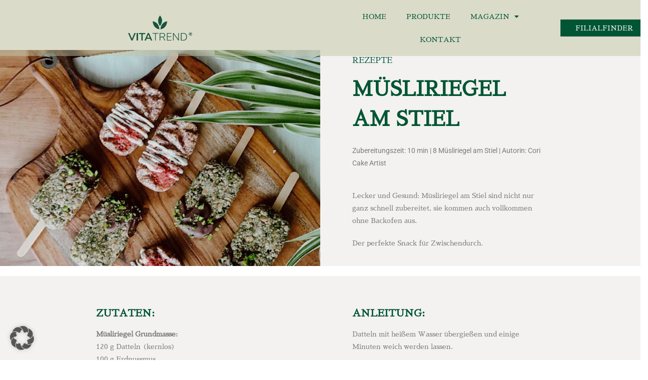

--- FILE ---
content_type: text/css
request_url: https://vitatrend.com/wp-content/uploads/elementor/css/post-4.css
body_size: 379
content:
.elementor-kit-4{--e-global-color-primary:#6EC1E4;--e-global-color-secondary:#54595F;--e-global-color-text:#7A7A7A;--e-global-color-accent:#005534;--e-global-color-a1221a7:#C4C5A6;--e-global-color-5592731:#F3F2F0;--e-global-typography-primary-font-family:"Roboto";--e-global-typography-primary-font-weight:600;--e-global-typography-secondary-font-family:"Roboto Slab";--e-global-typography-secondary-font-weight:400;--e-global-typography-text-font-family:"Roboto";--e-global-typography-text-font-weight:400;--e-global-typography-accent-font-family:"Roboto";--e-global-typography-accent-font-weight:500;--e-global-typography-8f46696-font-family:"Neucha";--e-global-typography-641bd96-font-family:"Sawarabi Mincho";--e-global-typography-641bd96-font-size:14px;--e-global-typography-b61fe3c-font-family:"Sawarabi Mincho";--e-global-typography-b61fe3c-font-size:14px;--e-global-typography-b61fe3c-text-transform:uppercase;--e-global-typography-78e3df2-font-family:"Sawarabi Mincho";--e-global-typography-78e3df2-font-size:40px;--e-global-typography-78e3df2-font-weight:300;--e-global-typography-78e3df2-line-height:60px;}.elementor-kit-4 e-page-transition{background-color:#FFBC7D;}.elementor-section.elementor-section-boxed > .elementor-container{max-width:1140px;}.e-con{--container-max-width:1140px;}.elementor-widget:not(:last-child){margin-block-end:20px;}.elementor-element{--widgets-spacing:20px 20px;--widgets-spacing-row:20px;--widgets-spacing-column:20px;}{}h1.entry-title{display:var(--page-title-display);}@media(max-width:1024px){.elementor-kit-4{--e-global-typography-78e3df2-font-size:32px;}.elementor-section.elementor-section-boxed > .elementor-container{max-width:1024px;}.e-con{--container-max-width:1024px;}}@media(max-width:767px){.elementor-kit-4{--e-global-typography-78e3df2-font-size:24px;--e-global-typography-78e3df2-line-height:1.5em;}.elementor-section.elementor-section-boxed > .elementor-container{max-width:767px;}.e-con{--container-max-width:767px;}}

--- FILE ---
content_type: text/css
request_url: https://vitatrend.com/wp-content/uploads/elementor/css/post-16.css
body_size: 1257
content:
.elementor-16 .elementor-element.elementor-element-f47fc2d .elementor-repeater-item-9205dee.jet-parallax-section__layout .jet-parallax-section__image{background-size:auto;}.elementor-bc-flex-widget .elementor-16 .elementor-element.elementor-element-d810886.elementor-column .elementor-widget-wrap{align-items:center;}.elementor-16 .elementor-element.elementor-element-d810886.elementor-column.elementor-element[data-element_type="column"] > .elementor-widget-wrap.elementor-element-populated{align-content:center;align-items:center;}.elementor-16 .elementor-element.elementor-element-d810886 > .elementor-element-populated{padding:10px 0px 10px 0px;}.elementor-widget-theme-site-logo .widget-image-caption{color:var( --e-global-color-text );font-family:var( --e-global-typography-text-font-family ), Sans-serif;font-weight:var( --e-global-typography-text-font-weight );}.elementor-16 .elementor-element.elementor-element-1a51732 img{width:20%;max-width:20%;}.elementor-bc-flex-widget .elementor-16 .elementor-element.elementor-element-347a1e3.elementor-column .elementor-widget-wrap{align-items:center;}.elementor-16 .elementor-element.elementor-element-347a1e3.elementor-column.elementor-element[data-element_type="column"] > .elementor-widget-wrap.elementor-element-populated{align-content:center;align-items:center;}.elementor-16 .elementor-element.elementor-element-347a1e3 > .elementor-widget-wrap > .elementor-widget:not(.elementor-widget__width-auto):not(.elementor-widget__width-initial):not(:last-child):not(.elementor-absolute){margin-bottom:0px;}.elementor-16 .elementor-element.elementor-element-347a1e3 > .elementor-element-populated{margin:0px 0px 0px 0px;--e-column-margin-right:0px;--e-column-margin-left:0px;padding:0px 0px 0px 0px;}.elementor-16 .elementor-element.elementor-element-95f0a6f .elementor-repeater-item-dfc8fee.jet-parallax-section__layout .jet-parallax-section__image{background-size:auto;}.elementor-widget-nav-menu .elementor-nav-menu .elementor-item{font-family:var( --e-global-typography-primary-font-family ), Sans-serif;font-weight:var( --e-global-typography-primary-font-weight );}.elementor-widget-nav-menu .elementor-nav-menu--main .elementor-item{color:var( --e-global-color-text );fill:var( --e-global-color-text );}.elementor-widget-nav-menu .elementor-nav-menu--main .elementor-item:hover,
					.elementor-widget-nav-menu .elementor-nav-menu--main .elementor-item.elementor-item-active,
					.elementor-widget-nav-menu .elementor-nav-menu--main .elementor-item.highlighted,
					.elementor-widget-nav-menu .elementor-nav-menu--main .elementor-item:focus{color:var( --e-global-color-accent );fill:var( --e-global-color-accent );}.elementor-widget-nav-menu .elementor-nav-menu--main:not(.e--pointer-framed) .elementor-item:before,
					.elementor-widget-nav-menu .elementor-nav-menu--main:not(.e--pointer-framed) .elementor-item:after{background-color:var( --e-global-color-accent );}.elementor-widget-nav-menu .e--pointer-framed .elementor-item:before,
					.elementor-widget-nav-menu .e--pointer-framed .elementor-item:after{border-color:var( --e-global-color-accent );}.elementor-widget-nav-menu{--e-nav-menu-divider-color:var( --e-global-color-text );}.elementor-widget-nav-menu .elementor-nav-menu--dropdown .elementor-item, .elementor-widget-nav-menu .elementor-nav-menu--dropdown  .elementor-sub-item{font-family:var( --e-global-typography-accent-font-family ), Sans-serif;font-weight:var( --e-global-typography-accent-font-weight );}.elementor-16 .elementor-element.elementor-element-251a8da > .elementor-widget-container{margin:0px 0px 0px 0px;padding:0px 0px 0px 0px;}.elementor-16 .elementor-element.elementor-element-251a8da .elementor-menu-toggle{margin:0 auto;}.elementor-16 .elementor-element.elementor-element-251a8da .elementor-nav-menu .elementor-item{font-family:"Sawarabi Mincho", Sans-serif;font-size:14px;font-weight:normal;text-transform:uppercase;}.elementor-16 .elementor-element.elementor-element-251a8da .elementor-nav-menu--main .elementor-item{color:var( --e-global-color-accent );fill:var( --e-global-color-accent );}.elementor-16 .elementor-element.elementor-element-251a8da .elementor-nav-menu--dropdown a, .elementor-16 .elementor-element.elementor-element-251a8da .elementor-menu-toggle{color:var( --e-global-color-accent );fill:var( --e-global-color-accent );}.elementor-16 .elementor-element.elementor-element-251a8da .elementor-nav-menu--dropdown{background-color:var( --e-global-color-5592731 );}.elementor-16 .elementor-element.elementor-element-251a8da .elementor-nav-menu--dropdown a:hover,
					.elementor-16 .elementor-element.elementor-element-251a8da .elementor-nav-menu--dropdown a:focus,
					.elementor-16 .elementor-element.elementor-element-251a8da .elementor-nav-menu--dropdown a.elementor-item-active,
					.elementor-16 .elementor-element.elementor-element-251a8da .elementor-nav-menu--dropdown a.highlighted,
					.elementor-16 .elementor-element.elementor-element-251a8da .elementor-menu-toggle:hover,
					.elementor-16 .elementor-element.elementor-element-251a8da .elementor-menu-toggle:focus{color:#FFFFFF;}.elementor-16 .elementor-element.elementor-element-251a8da .elementor-nav-menu--dropdown a:hover,
					.elementor-16 .elementor-element.elementor-element-251a8da .elementor-nav-menu--dropdown a:focus,
					.elementor-16 .elementor-element.elementor-element-251a8da .elementor-nav-menu--dropdown a.elementor-item-active,
					.elementor-16 .elementor-element.elementor-element-251a8da .elementor-nav-menu--dropdown a.highlighted{background-color:var( --e-global-color-accent );}.elementor-16 .elementor-element.elementor-element-251a8da .elementor-nav-menu--dropdown .elementor-item, .elementor-16 .elementor-element.elementor-element-251a8da .elementor-nav-menu--dropdown  .elementor-sub-item{font-family:"Sawarabi Mincho", Sans-serif;font-size:12px;font-weight:500;text-transform:uppercase;}.elementor-16 .elementor-element.elementor-element-251a8da .elementor-nav-menu--main > .elementor-nav-menu > li > .elementor-nav-menu--dropdown, .elementor-16 .elementor-element.elementor-element-251a8da .elementor-nav-menu__container.elementor-nav-menu--dropdown{margin-top:15px !important;}.elementor-bc-flex-widget .elementor-16 .elementor-element.elementor-element-53e6ebd.elementor-column .elementor-widget-wrap{align-items:center;}.elementor-16 .elementor-element.elementor-element-53e6ebd.elementor-column.elementor-element[data-element_type="column"] > .elementor-widget-wrap.elementor-element-populated{align-content:center;align-items:center;}.elementor-16 .elementor-element.elementor-element-53e6ebd > .elementor-widget-wrap > .elementor-widget:not(.elementor-widget__width-auto):not(.elementor-widget__width-initial):not(:last-child):not(.elementor-absolute){margin-bottom:0px;}.elementor-16 .elementor-element.elementor-element-53e6ebd > .elementor-element-populated{padding:0px 0px 0px 0px;}.elementor-widget-button .elementor-button{background-color:var( --e-global-color-accent );font-family:var( --e-global-typography-accent-font-family ), Sans-serif;font-weight:var( --e-global-typography-accent-font-weight );}.elementor-16 .elementor-element.elementor-element-d07535c > .elementor-widget-container{margin:0px -15px 0px 0px;padding:0px 0px 0px 0px;}.elementor-16 .elementor-element.elementor-element-d07535c .elementor-button{font-family:"Sawarabi Mincho", Sans-serif;font-size:14px;text-transform:uppercase;border-radius:0px 0px 0px 0px;padding:10px 30px 10px 30px;}.elementor-16 .elementor-element.elementor-element-95f0a6f{margin-top:0px;margin-bottom:0px;}.elementor-16 .elementor-element.elementor-element-f47fc2d:not(.elementor-motion-effects-element-type-background), .elementor-16 .elementor-element.elementor-element-f47fc2d > .elementor-motion-effects-container > .elementor-motion-effects-layer{background-color:#C4C5A680;}.elementor-16 .elementor-element.elementor-element-f47fc2d > .elementor-container{min-height:100px;}.elementor-16 .elementor-element.elementor-element-f47fc2d{transition:background 0.3s, border 0.3s, border-radius 0.3s, box-shadow 0.3s;margin-top:0px;margin-bottom:-100px;padding:0px 0px 0px 0px;z-index:2;}.elementor-16 .elementor-element.elementor-element-f47fc2d > .elementor-background-overlay{transition:background 0.3s, border-radius 0.3s, opacity 0.3s;}.elementor-theme-builder-content-area{height:400px;}.elementor-location-header:before, .elementor-location-footer:before{content:"";display:table;clear:both;}@media(min-width:768px){.elementor-16 .elementor-element.elementor-element-63dde85{width:75%;}.elementor-16 .elementor-element.elementor-element-53e6ebd{width:25%;}}@media(max-width:1024px){.elementor-16 .elementor-element.elementor-element-d810886 > .elementor-element-populated{margin:0px 0px 0px 0px;--e-column-margin-right:0px;--e-column-margin-left:0px;}.elementor-16 .elementor-element.elementor-element-1a51732 img{width:100%;max-width:40%;}.elementor-bc-flex-widget .elementor-16 .elementor-element.elementor-element-347a1e3.elementor-column .elementor-widget-wrap{align-items:center;}.elementor-16 .elementor-element.elementor-element-347a1e3.elementor-column.elementor-element[data-element_type="column"] > .elementor-widget-wrap.elementor-element-populated{align-content:center;align-items:center;}.elementor-16 .elementor-element.elementor-element-347a1e3 > .elementor-widget-wrap > .elementor-widget:not(.elementor-widget__width-auto):not(.elementor-widget__width-initial):not(:last-child):not(.elementor-absolute){margin-bottom:0px;}.elementor-bc-flex-widget .elementor-16 .elementor-element.elementor-element-63dde85.elementor-column .elementor-widget-wrap{align-items:center;}.elementor-16 .elementor-element.elementor-element-63dde85.elementor-column.elementor-element[data-element_type="column"] > .elementor-widget-wrap.elementor-element-populated{align-content:center;align-items:center;}.elementor-16 .elementor-element.elementor-element-63dde85.elementor-column > .elementor-widget-wrap{justify-content:center;}.elementor-16 .elementor-element.elementor-element-63dde85 > .elementor-widget-wrap > .elementor-widget:not(.elementor-widget__width-auto):not(.elementor-widget__width-initial):not(:last-child):not(.elementor-absolute){margin-bottom:0px;}.elementor-16 .elementor-element.elementor-element-63dde85 > .elementor-element-populated{padding:0px 0px 0px 0px;}.elementor-16 .elementor-element.elementor-element-53e6ebd > .elementor-widget-wrap > .elementor-widget:not(.elementor-widget__width-auto):not(.elementor-widget__width-initial):not(:last-child):not(.elementor-absolute){margin-bottom:0px;}.elementor-16 .elementor-element.elementor-element-53e6ebd > .elementor-element-populated{padding:0px 0px 0px 0px;}.elementor-16 .elementor-element.elementor-element-f47fc2d > .elementor-container{min-height:100px;}.elementor-16 .elementor-element.elementor-element-f47fc2d{padding:0px 0px 0px 0px;}}@media(max-width:767px){.elementor-16 .elementor-element.elementor-element-1a51732 img{width:30%;}.elementor-16 .elementor-element.elementor-element-347a1e3{width:100%;}.elementor-16 .elementor-element.elementor-element-63dde85{width:50%;}.elementor-16 .elementor-element.elementor-element-251a8da .elementor-nav-menu--main > .elementor-nav-menu > li > .elementor-nav-menu--dropdown, .elementor-16 .elementor-element.elementor-element-251a8da .elementor-nav-menu__container.elementor-nav-menu--dropdown{margin-top:10px !important;}.elementor-16 .elementor-element.elementor-element-53e6ebd{width:50%;}.elementor-16 .elementor-element.elementor-element-d07535c .elementor-button{font-size:14px;padding:5% 8% 5% 8%;}.elementor-16 .elementor-element.elementor-element-f47fc2d > .elementor-container{min-height:115px;}.elementor-16 .elementor-element.elementor-element-f47fc2d{margin-top:0px;margin-bottom:-115px;}}@media(max-width:1024px) and (min-width:768px){.elementor-16 .elementor-element.elementor-element-d810886{width:50%;}.elementor-16 .elementor-element.elementor-element-347a1e3{width:50%;}.elementor-16 .elementor-element.elementor-element-63dde85{width:25%;}.elementor-16 .elementor-element.elementor-element-53e6ebd{width:75%;}}/* Start custom CSS for section, class: .elementor-element-f47fc2d */.elementor-16 .elementor-element.elementor-element-f47fc2d.elementor-sticky--effects{
background-color: rgba(196, 197, 166)!important
}

.elementor-16 .elementor-element.elementor-element-f47fc2d{
transition: background-color 1s ease !important;
}/* End custom CSS */

--- FILE ---
content_type: text/css
request_url: https://vitatrend.com/wp-content/uploads/elementor/css/post-83.css
body_size: 822
content:
.elementor-83 .elementor-element.elementor-element-6143614 .elementor-repeater-item-01981a6.jet-parallax-section__layout .jet-parallax-section__image{background-size:auto;}.elementor-83 .elementor-element.elementor-element-458f626 > .elementor-widget-wrap > .elementor-widget:not(.elementor-widget__width-auto):not(.elementor-widget__width-initial):not(:last-child):not(.elementor-absolute){margin-bottom:10px;}.elementor-widget-image .widget-image-caption{color:var( --e-global-color-text );font-family:var( --e-global-typography-text-font-family ), Sans-serif;font-weight:var( --e-global-typography-text-font-weight );}.elementor-83 .elementor-element.elementor-element-7f07d24 img{width:25%;}.elementor-83 .elementor-element.elementor-element-8c659dd{--spacer-size:10px;}.elementor-widget-text-editor{font-family:var( --e-global-typography-text-font-family ), Sans-serif;font-weight:var( --e-global-typography-text-font-weight );color:var( --e-global-color-text );}.elementor-widget-text-editor.elementor-drop-cap-view-stacked .elementor-drop-cap{background-color:var( --e-global-color-primary );}.elementor-widget-text-editor.elementor-drop-cap-view-framed .elementor-drop-cap, .elementor-widget-text-editor.elementor-drop-cap-view-default .elementor-drop-cap{color:var( --e-global-color-primary );border-color:var( --e-global-color-primary );}.elementor-83 .elementor-element.elementor-element-bf85878{text-align:center;font-family:"Roboto", Sans-serif;font-weight:400;color:#FFFFFF;}.elementor-83 .elementor-element.elementor-element-466afdc > .elementor-container > .elementor-column > .elementor-widget-wrap{align-content:center;align-items:center;}.elementor-83 .elementor-element.elementor-element-466afdc .elementor-repeater-item-ed4dc8a.jet-parallax-section__layout .jet-parallax-section__image{background-size:auto;}.elementor-83 .elementor-element.elementor-element-3a58509{text-align:center;}.elementor-83 .elementor-element.elementor-element-c85a91c{text-align:center;}.elementor-83 .elementor-element.elementor-element-466afdc{margin-top:-10px;margin-bottom:0px;padding:0px 480px 0px 480px;}.elementor-widget-heading .elementor-heading-title{font-family:var( --e-global-typography-primary-font-family ), Sans-serif;font-weight:var( --e-global-typography-primary-font-weight );color:var( --e-global-color-primary );}.elementor-83 .elementor-element.elementor-element-5d342cc{text-align:center;}.elementor-83 .elementor-element.elementor-element-5d342cc .elementor-heading-title{font-family:"Sawarabi Mincho", Sans-serif;font-size:14px;font-weight:100;color:#FFFFFF;}.elementor-83 .elementor-element.elementor-element-014c05b{text-align:center;}.elementor-83 .elementor-element.elementor-element-014c05b .elementor-heading-title{font-family:"Sawarabi Mincho", Sans-serif;font-size:14px;font-weight:100;color:#FFFFFF;}.elementor-83 .elementor-element.elementor-element-e0774c6{text-align:center;}.elementor-83 .elementor-element.elementor-element-e0774c6 .elementor-heading-title{font-family:"Sawarabi Mincho", Sans-serif;font-size:14px;font-weight:100;color:#FFFFFF;}.elementor-83 .elementor-element.elementor-element-6143614:not(.elementor-motion-effects-element-type-background), .elementor-83 .elementor-element.elementor-element-6143614 > .elementor-motion-effects-container > .elementor-motion-effects-layer{background-image:url("https://vitatrend.com/wp-content/uploads/2021/04/FST_3376.jpg");background-position:bottom center;background-repeat:no-repeat;background-size:cover;}.elementor-83 .elementor-element.elementor-element-6143614 > .elementor-background-overlay{background-color:var( --e-global-color-secondary );opacity:0.6;transition:background 0.3s, border-radius 0.3s, opacity 0.3s;}.elementor-83 .elementor-element.elementor-element-6143614 > .elementor-container{min-height:95vh;}.elementor-83 .elementor-element.elementor-element-6143614{transition:background 0.3s, border 0.3s, border-radius 0.3s, box-shadow 0.3s;}.elementor-theme-builder-content-area{height:400px;}.elementor-location-header:before, .elementor-location-footer:before{content:"";display:table;clear:both;}@media(min-width:1025px){.elementor-83 .elementor-element.elementor-element-6143614:not(.elementor-motion-effects-element-type-background), .elementor-83 .elementor-element.elementor-element-6143614 > .elementor-motion-effects-container > .elementor-motion-effects-layer{background-attachment:fixed;}}@media(max-width:1024px){.elementor-83 .elementor-element.elementor-element-bf85878 > .elementor-widget-container{margin:0px 0px -20px 0px;}.elementor-83 .elementor-element.elementor-element-466afdc{margin-top:0px;margin-bottom:0px;padding:0% 35% 0% 35%;}.elementor-83 .elementor-element.elementor-element-6143614 > .elementor-container{min-height:600px;}}@media(max-width:767px){.elementor-83 .elementor-element.elementor-element-7f07d24 img{width:50%;max-width:50%;}.elementor-83 .elementor-element.elementor-element-2d8e9f0{width:33%;}.elementor-83 .elementor-element.elementor-element-0db1db9{width:33%;}.elementor-83 .elementor-element.elementor-element-466afdc{padding:0% 20% 0% 20%;}.elementor-83 .elementor-element.elementor-element-6143614 > .elementor-container{min-height:500px;}}

--- FILE ---
content_type: text/css
request_url: https://vitatrend.com/wp-content/uploads/elementor/css/post-369.css
body_size: 1299
content:
.elementor-369 .elementor-element.elementor-element-bdd8417 .elementor-repeater-item-aa89f14.jet-parallax-section__layout .jet-parallax-section__image{background-size:auto;}.elementor-bc-flex-widget .elementor-369 .elementor-element.elementor-element-2024235.elementor-column .elementor-widget-wrap{align-items:center;}.elementor-369 .elementor-element.elementor-element-2024235.elementor-column.elementor-element[data-element_type="column"] > .elementor-widget-wrap.elementor-element-populated{align-content:center;align-items:center;}.elementor-369 .elementor-element.elementor-element-2024235.elementor-column > .elementor-widget-wrap{justify-content:center;}.elementor-369 .elementor-element.elementor-element-2024235:not(.elementor-motion-effects-element-type-background) > .elementor-widget-wrap, .elementor-369 .elementor-element.elementor-element-2024235 > .elementor-widget-wrap > .elementor-motion-effects-container > .elementor-motion-effects-layer{background-position:center center;background-repeat:no-repeat;background-size:cover;}.elementor-369 .elementor-element.elementor-element-2024235 > .elementor-element-populated{transition:background 0.3s, border 0.3s, border-radius 0.3s, box-shadow 0.3s;padding:0% 12% 0% 0%;}.elementor-369 .elementor-element.elementor-element-2024235 > .elementor-element-populated > .elementor-background-overlay{transition:background 0.3s, border-radius 0.3s, opacity 0.3s;}.elementor-369 .elementor-element.elementor-element-008f10b{--spacer-size:60vh;}.elementor-bc-flex-widget .elementor-369 .elementor-element.elementor-element-f8af305.elementor-column .elementor-widget-wrap{align-items:center;}.elementor-369 .elementor-element.elementor-element-f8af305.elementor-column.elementor-element[data-element_type="column"] > .elementor-widget-wrap.elementor-element-populated{align-content:center;align-items:center;}.elementor-369 .elementor-element.elementor-element-f8af305 > .elementor-element-populated{padding:0% 30% 0% 10%;}.elementor-widget-heading .elementor-heading-title{font-family:var( --e-global-typography-primary-font-family ), Sans-serif;font-weight:var( --e-global-typography-primary-font-weight );color:var( --e-global-color-primary );}.elementor-369 .elementor-element.elementor-element-02f8b73 .elementor-heading-title{font-family:"Sawarabi Mincho", Sans-serif;font-size:16px;font-weight:300;text-transform:uppercase;color:var( --e-global-color-accent );}.elementor-369 .elementor-element.elementor-element-0f41fe0 .elementor-heading-title{font-family:"Sawarabi Mincho", Sans-serif;font-size:40px;font-weight:600;text-transform:uppercase;line-height:60px;color:var( --e-global-color-accent );}.elementor-widget-text-editor{font-family:var( --e-global-typography-text-font-family ), Sans-serif;font-weight:var( --e-global-typography-text-font-weight );color:var( --e-global-color-text );}.elementor-widget-text-editor.elementor-drop-cap-view-stacked .elementor-drop-cap{background-color:var( --e-global-color-primary );}.elementor-widget-text-editor.elementor-drop-cap-view-framed .elementor-drop-cap, .elementor-widget-text-editor.elementor-drop-cap-view-default .elementor-drop-cap{color:var( --e-global-color-primary );border-color:var( --e-global-color-primary );}.elementor-369 .elementor-element.elementor-element-0c2d4c5{font-family:var( --e-global-typography-641bd96-font-family ), Sans-serif;font-size:var( --e-global-typography-641bd96-font-size );}.elementor-369 .elementor-element.elementor-element-bdd8417:not(.elementor-motion-effects-element-type-background), .elementor-369 .elementor-element.elementor-element-bdd8417 > .elementor-motion-effects-container > .elementor-motion-effects-layer{background-color:var( --e-global-color-5592731 );}.elementor-369 .elementor-element.elementor-element-bdd8417{transition:background 0.3s, border 0.3s, border-radius 0.3s, box-shadow 0.3s;margin-top:0px;margin-bottom:0px;padding:100px 0px 0px 0px;}.elementor-369 .elementor-element.elementor-element-bdd8417 > .elementor-background-overlay{transition:background 0.3s, border-radius 0.3s, opacity 0.3s;}.elementor-369 .elementor-element.elementor-element-d87393c .elementor-repeater-item-50ab381.jet-parallax-section__layout .jet-parallax-section__image{background-size:auto;}.elementor-369 .elementor-element.elementor-element-ba34205 > .elementor-widget-wrap > .elementor-widget:not(.elementor-widget__width-auto):not(.elementor-widget__width-initial):not(:last-child):not(.elementor-absolute){margin-bottom:0px;}.elementor-369 .elementor-element.elementor-element-ba34205 > .elementor-element-populated{margin:0px 0px 0px 0px;--e-column-margin-right:0px;--e-column-margin-left:0px;padding:0px 0px 0px 0px;}.elementor-369 .elementor-element.elementor-element-d87393c:not(.elementor-motion-effects-element-type-background), .elementor-369 .elementor-element.elementor-element-d87393c > .elementor-motion-effects-container > .elementor-motion-effects-layer{background-color:#FFFFFF;}.elementor-369 .elementor-element.elementor-element-d87393c > .elementor-container{min-height:20px;}.elementor-369 .elementor-element.elementor-element-d87393c{transition:background 0.3s, border 0.3s, border-radius 0.3s, box-shadow 0.3s;}.elementor-369 .elementor-element.elementor-element-d87393c > .elementor-background-overlay{transition:background 0.3s, border-radius 0.3s, opacity 0.3s;}.elementor-369 .elementor-element.elementor-element-fe6e1c4 .elementor-repeater-item-b05d3e6.jet-parallax-section__layout .jet-parallax-section__image{background-size:auto;}.elementor-369 .elementor-element.elementor-element-6ba31a8:not(.elementor-motion-effects-element-type-background) > .elementor-widget-wrap, .elementor-369 .elementor-element.elementor-element-6ba31a8 > .elementor-widget-wrap > .elementor-motion-effects-container > .elementor-motion-effects-layer{background-color:var( --e-global-color-5592731 );}.elementor-bc-flex-widget .elementor-369 .elementor-element.elementor-element-6ba31a8.elementor-column .elementor-widget-wrap{align-items:flex-start;}.elementor-369 .elementor-element.elementor-element-6ba31a8.elementor-column.elementor-element[data-element_type="column"] > .elementor-widget-wrap.elementor-element-populated{align-content:flex-start;align-items:flex-start;}.elementor-369 .elementor-element.elementor-element-6ba31a8.elementor-column > .elementor-widget-wrap{justify-content:center;}.elementor-369 .elementor-element.elementor-element-6ba31a8 > .elementor-element-populated{transition:background 0.3s, border 0.3s, border-radius 0.3s, box-shadow 0.3s;padding:10% 10% 10% 30%;}.elementor-369 .elementor-element.elementor-element-6ba31a8 > .elementor-element-populated > .elementor-background-overlay{transition:background 0.3s, border-radius 0.3s, opacity 0.3s;}.elementor-369 .elementor-element.elementor-element-b22d71f .elementor-heading-title{font-family:"Sawarabi Mincho", Sans-serif;font-size:20px;text-transform:uppercase;color:var( --e-global-color-accent );}.elementor-369 .elementor-element.elementor-element-6c28d63{text-align:left;font-family:var( --e-global-typography-641bd96-font-family ), Sans-serif;font-size:var( --e-global-typography-641bd96-font-size );}.elementor-369 .elementor-element.elementor-element-98e847a:not(.elementor-motion-effects-element-type-background) > .elementor-widget-wrap, .elementor-369 .elementor-element.elementor-element-98e847a > .elementor-widget-wrap > .elementor-motion-effects-container > .elementor-motion-effects-layer{background-color:var( --e-global-color-5592731 );}.elementor-bc-flex-widget .elementor-369 .elementor-element.elementor-element-98e847a.elementor-column .elementor-widget-wrap{align-items:flex-start;}.elementor-369 .elementor-element.elementor-element-98e847a.elementor-column.elementor-element[data-element_type="column"] > .elementor-widget-wrap.elementor-element-populated{align-content:flex-start;align-items:flex-start;}.elementor-369 .elementor-element.elementor-element-98e847a.elementor-column > .elementor-widget-wrap{justify-content:center;}.elementor-369 .elementor-element.elementor-element-98e847a > .elementor-element-populated{transition:background 0.3s, border 0.3s, border-radius 0.3s, box-shadow 0.3s;padding:10% 30% 10% 10%;}.elementor-369 .elementor-element.elementor-element-98e847a > .elementor-element-populated > .elementor-background-overlay{transition:background 0.3s, border-radius 0.3s, opacity 0.3s;}.elementor-369 .elementor-element.elementor-element-539d85f .elementor-heading-title{font-family:"Sawarabi Mincho", Sans-serif;font-size:20px;text-transform:uppercase;color:var( --e-global-color-accent );}.elementor-369 .elementor-element.elementor-element-92b4403{font-family:var( --e-global-typography-641bd96-font-family ), Sans-serif;font-size:var( --e-global-typography-641bd96-font-size );}.elementor-369 .elementor-element.elementor-element-fb35203 .elementor-repeater-item-781275c.jet-parallax-section__layout .jet-parallax-section__image{background-size:auto;}.elementor-369 .elementor-element.elementor-element-7a8709f > .elementor-element-populated{padding:0% 15% 0% 15%;}.elementor-widget-gallery .elementor-gallery-item__title{font-family:var( --e-global-typography-primary-font-family ), Sans-serif;font-weight:var( --e-global-typography-primary-font-weight );}.elementor-widget-gallery .elementor-gallery-item__description{font-family:var( --e-global-typography-text-font-family ), Sans-serif;font-weight:var( --e-global-typography-text-font-weight );}.elementor-widget-gallery{--galleries-title-color-normal:var( --e-global-color-primary );--galleries-title-color-hover:var( --e-global-color-secondary );--galleries-pointer-bg-color-hover:var( --e-global-color-accent );--gallery-title-color-active:var( --e-global-color-secondary );--galleries-pointer-bg-color-active:var( --e-global-color-accent );}.elementor-widget-gallery .elementor-gallery-title{font-family:var( --e-global-typography-primary-font-family ), Sans-serif;font-weight:var( --e-global-typography-primary-font-weight );}.elementor-369 .elementor-element.elementor-element-78d0f6b .e-gallery-item:hover .elementor-gallery-item__overlay, .elementor-369 .elementor-element.elementor-element-78d0f6b .e-gallery-item:focus .elementor-gallery-item__overlay{background-color:rgba(0,0,0,0.5);}.elementor-369 .elementor-element.elementor-element-78d0f6b{--image-transition-duration:800ms;--overlay-transition-duration:800ms;--content-text-align:center;--content-justify-content:center;--content-padding:20px;--content-transition-duration:800ms;--content-transition-delay:800ms;}.elementor-369 .elementor-element.elementor-element-fb35203:not(.elementor-motion-effects-element-type-background), .elementor-369 .elementor-element.elementor-element-fb35203 > .elementor-motion-effects-container > .elementor-motion-effects-layer{background-color:var( --e-global-color-5592731 );}.elementor-369 .elementor-element.elementor-element-fb35203{transition:background 0.3s, border 0.3s, border-radius 0.3s, box-shadow 0.3s;padding:2% 0% 6% 0%;}.elementor-369 .elementor-element.elementor-element-fb35203 > .elementor-background-overlay{transition:background 0.3s, border-radius 0.3s, opacity 0.3s;}@media(max-width:1024px) and (min-width:768px){.elementor-369 .elementor-element.elementor-element-2024235{width:100%;}.elementor-369 .elementor-element.elementor-element-f8af305{width:100%;}}@media(max-width:1024px){.elementor-369 .elementor-element.elementor-element-2024235 > .elementor-element-populated{padding:0% 0% 0% 0%;}.elementor-369 .elementor-element.elementor-element-008f10b{--spacer-size:550px;}.elementor-369 .elementor-element.elementor-element-f8af305 > .elementor-element-populated{padding:5% 5% 5% 5%;}.elementor-369 .elementor-element.elementor-element-0c2d4c5{font-size:var( --e-global-typography-641bd96-font-size );}.elementor-369 .elementor-element.elementor-element-bdd8417{padding:100px 0px 0px 0px;}.elementor-369 .elementor-element.elementor-element-6ba31a8 > .elementor-element-populated{padding:5% 5% 5% 5%;}.elementor-369 .elementor-element.elementor-element-6c28d63{font-size:var( --e-global-typography-641bd96-font-size );}.elementor-369 .elementor-element.elementor-element-98e847a > .elementor-element-populated{padding:5% 5% 5% 5%;}.elementor-369 .elementor-element.elementor-element-92b4403{font-size:var( --e-global-typography-641bd96-font-size );}.elementor-369 .elementor-element.elementor-element-7a8709f > .elementor-element-populated{padding:5% 5% 5% 5%;}}@media(max-width:767px){.elementor-369 .elementor-element.elementor-element-008f10b{--spacer-size:300px;}.elementor-369 .elementor-element.elementor-element-f8af305 > .elementor-element-populated{padding:5% 5% 5% 5%;}.elementor-369 .elementor-element.elementor-element-02f8b73{text-align:center;}.elementor-369 .elementor-element.elementor-element-0f41fe0{text-align:center;}.elementor-369 .elementor-element.elementor-element-0f41fe0 .elementor-heading-title{font-size:32px;}.elementor-369 .elementor-element.elementor-element-4bc448c{text-align:center;}.elementor-369 .elementor-element.elementor-element-0c2d4c5{text-align:center;font-size:var( --e-global-typography-641bd96-font-size );}.elementor-369 .elementor-element.elementor-element-bdd8417{padding:115px 0px 0px 0px;}.elementor-369 .elementor-element.elementor-element-b22d71f{text-align:center;}.elementor-369 .elementor-element.elementor-element-6c28d63{font-size:var( --e-global-typography-641bd96-font-size );}.elementor-369 .elementor-element.elementor-element-539d85f{text-align:center;}.elementor-369 .elementor-element.elementor-element-92b4403{text-align:center;font-size:var( --e-global-typography-641bd96-font-size );}}

--- FILE ---
content_type: text/plain
request_url: https://www.google-analytics.com/j/collect?v=1&_v=j102&a=1349867404&t=pageview&_s=1&dl=https%3A%2F%2Fvitatrend.com%2Frezepte%2Fmuesliriegel-am-stiel%2F&ul=en-us%40posix&dt=M%C3%BCsliriegel%20am%20Stiel%20%E2%80%93%20Vitatrend&sr=1280x720&vp=1280x720&_u=IEBAAEABAAAAACAAI~&jid=1341211115&gjid=2102304453&cid=1987267598.1769843569&tid=UA-231772810-1&_gid=1619380692.1769843569&_r=1&_slc=1&z=864100893
body_size: -450
content:
2,cG-SJ8CWL92MJ